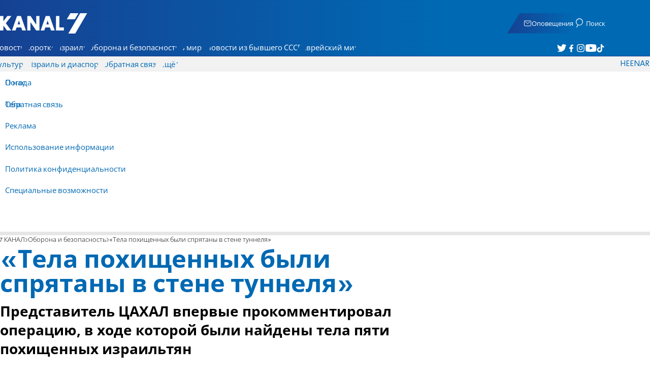

--- FILE ---
content_type: text/javascript; charset=utf-8
request_url: https://2.a7.org/_nuxt/PC1DOwaB.js
body_size: 865
content:
import{__plugin_vue_export_helper_default as g,client_only_default as _,createBaseVNode as o,createBlock as k,createCommentVNode as p,createElementBlock as c,createVNode as h,normalizeClass as w,normalizeStyle as S,openBlock as u,ref as i,shallowRef as $,unref as B,useHead as C,watch as N,withCtx as x}from"#entry";import{useIntersectionObserver as V}from"./CHPaENoF.js";import{GetYoutubeImage as A}from"./C_J13Vwy.js";import{Player_default as E}from"./ChsCld-N.js";import{useVideoSchema as I}from"./f58uUB9P.js";const O={key:1,class:"playbig icon-play"},P={key:2,class:"spinner"},Y={__name:"ArticleYoutube",props:{src:{type:String,default:""},alt:{type:String,default:""},length:{type:String,default:""},date:{type:String,default:""},autoplay:{type:Boolean,default:!1},id:{type:[Number,String]}},setup(r){const t=r,l=i("hidden"),s=i(!1),m=i(0),v=i(null),n=$(0),{stop:j}=V(v,([{intersectionRatio:a}],e)=>{a>.02},{threshold:Array.from({length:15},(a,e)=>e/100)}),z="https://2.a7.org";function f(){return I(`https://img.youtube.com/vi/${t.src}/0.jpg`,t.alt,t.date,t.length,`https://www.youtube.com/embed/${t.src}`,!0)}return N(n,()=>{n.value===1&&setTimeout(()=>{l.value="visible"},1e4)},{immediate:!0}),C({script:[{type:"application/ld+json",children:JSON.stringify(f())}]}),(a,e)=>{const y=E,b=_;return u(),c("div",{class:"sticky-video-sentinel",ref_key:"sentinel",ref:v},[o("div",{class:w(["youtube sticky-video",{stuck:!1}]),onClick:e[3]||(e[3]=d=>{s.value=!0,n.value=!0}),ref:"divout",style:S({"background-image":"url("+B(A)(r.id)+")"})},[n.value?(u(),k(b,{key:0},{default:x(()=>[h(y,{onPlay:e[0]||(e[0]=d=>{l.value="visible",m.value=!1}),onEnded:e[1]||(e[1]=d=>m.value=!0),onLoaded:e[2]||(e[2]=d=>{l.value="visible"}),item:{...t,src:`https://www.youtube.com/embed/${r.src}`}},null,8,["item"])]),_:1})):p("",!0),!s.value&&l.value==="hidden"?(u(),c("button",O)):p("",!0),n.value&&s.value&&l.value==="hidden"?(u(),c("div",P,[...e[4]||(e[4]=[o("span",null,null,-1),o("span",null,null,-1),o("span",null,null,-1),o("span",null,null,-1)])])):p("",!0)],4)],512)}}};var T=g(Y,[["__scopeId","data-v-ab6fbe9d"]]);export{T as Youtube_default};


--- FILE ---
content_type: text/javascript; charset=utf-8
request_url: https://2.a7.org/_nuxt/Br4frNDN.js
body_size: -121
content:
var a={computed:{isSupported(){return window?.navigator&&"canShare"in window.navigator}},methods:{share(r={}){return window?.navigator.share(r)}}};export{a as use_share_default};
